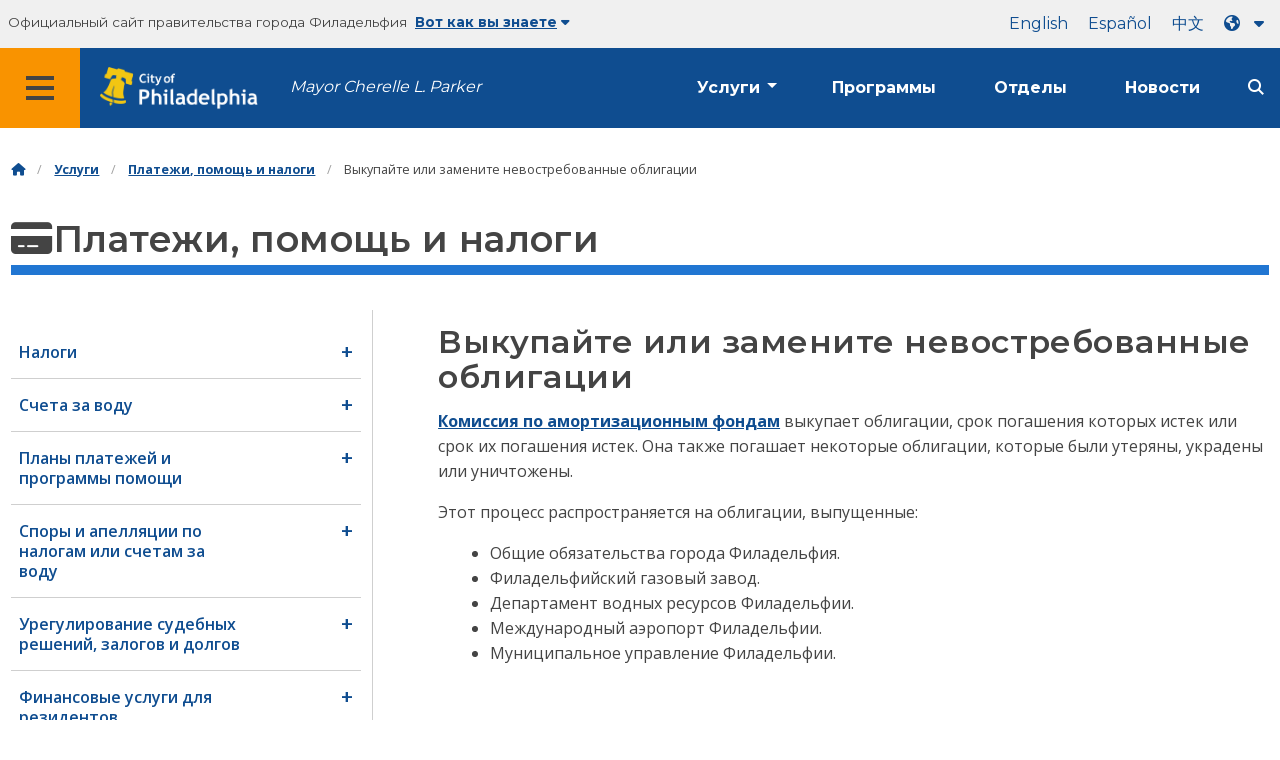

--- FILE ---
content_type: text/html
request_url: https://www.phila.gov/ru/services/payments-assistance-taxes/redeem-or-replace-unclaimed-bonds/
body_size: 19113
content:

<!DOCTYPE html>

<html class="no-js" lang="ru">
<head>
<meta charset="utf-8"/>
<!-- Google Tag Manager DataLayer -->
<script>
      window.dataLayer = window.dataLayer || [];
      dataLayer.push({
        "event": "page_loaded",
        "post_type": "service_page",
        "contentModifiedDepartment": "City Treasurer’s Office",
        "lastUpdated": "2023-01-19 15:49:40",
        "templateType": "custom_content",
                          "serviceCategory": "Payments, assistance &amp; taxes",
      
      });
    </script>
<!-- End Google Tag Manager DataLayer -->
<!-- Google Tag Manager -->
<script>(function(w,d,s,l,i){w[l]=w[l]||[];w[l].push({'gtm.start': new Date().getTime(),event:'gtm.js'});var f=d.getElementsByTagName(s)[0], j=d.createElement(s),dl=l!='dataLayer'?'&l='+l:'';j.async=true;j.src= 'https://www.googletagmanager.com/gtm.js?id='+i+dl;f.parentNode.insertBefore(j,f); })(window,document,'script','dataLayer','GTM-MC6CR2');</script>
<!-- End Google Tag Manager -->
<!-- Begin Microsoft Clarity -->
<script type="text/javascript">
    (function(c,l,a,r,i,t,y){
        c[a]=c[a]||function(){(c[a].q=c[a].q||[]).push(arguments)};
        t=l.createElement(r);t.async=1;t.src="https://www.clarity.ms/tag/"+i;
        y=l.getElementsByTagName(r)[0];y.parentNode.insertBefore(t,y);
    })(window, document, "clarity", "script", "4l8dhsl6kn");
  </script>
<!-- End Microsoft Clarity -->
<!-- Global site tag (gtag.js) - Google Analytics -->
<script async="" src="https://www.googletagmanager.com/gtag/js?id=G-NHET8T5XY8"></script>
<script>
    window.dataLayer = window.dataLayer || [];
    function gtag(){dataLayer.push(arguments);}
    gtag('js', new Date());

    gtag('config', 'G-NHET8T5XY8');
  </script>
<!-- End Global site tag (gtag.js) - Google Analytics -->
<meta content="ie=edge" http-equiv="x-ua-compatible"/>
<meta content="Как погасить или заменить невостребованные муниципальные облигации." name="description"/>
<meta content="width=device-width, initial-scale=1" name="viewport"/>
<meta content="#2176d2" name="theme-color"/>
<meta content="a0t35pecrjiy8ly0weq7bzyb419o42" name="facebook-domain-verification"/>
<!-- Swiftype -->
<meta class="swiftype" content="Redeem or replace unclaimed bonds | Services" data-type="string" name="title"/>
<meta class="swiftype" content="wordpress" data-type="string" name="tags">
<meta class="swiftype" content="10" data-type="integer" name="site-priority">
<meta class="swiftype" content="service_page" data-type="string" name="content_type"/>
<meta class="swiftype" content="8" data-type="integer" name="weighted_search"/>
<meta class="swiftype" content="2021-02-26T16:27:39-05:00" data-type="date" name="published_at">
<link href="//www.phila.gov/assets/images/favicon.ico" rel="shortcut icon" type="image/x-icon"/>
<title>Выкуп или замена невостребованных облигаций | Услуги | Город Филадельфия</title>
<meta content="max-image-preview:large" name="robots">
<link href="//www.phila.gov" rel="dns-prefetch">
<link href="//cdnjs.cloudflare.com" rel="dns-prefetch"/>
<link href="//www.phila.gov" rel="dns-prefetch"/>
<link href="//code.highcharts.com" rel="dns-prefetch"/>
<link href="//s.w.org" rel="dns-prefetch"/>
<meta content="summary_large_image" name="twitter:card"/>
<meta content="@PhiladelphiaGov" name="twitter:site"/>
<meta content="https://www.phila.gov/media/20160715133810/phila-gov.jpg" name="twitter:image">
<meta content="phila.gov" name="twitter:image:alt"/>
<meta content="How to redeem or replace unclaimed municipal bonds." name="twitter:description">
<meta content="Redeem or replace unclaimed bonds | Services" name="twitter:title">
<meta content="Redeem or replace unclaimed bonds | Services" property="og:title">
<meta content="How to redeem or replace unclaimed municipal bonds." property="og:description">
<meta content="website" property="og:type">
<meta content="https://www.phila.gov/services/payments-assistance-taxes/redeem-or-replace-unclaimed-bonds/" property="og:url">
<meta content="City of Philadelphia" property="og:site_name">
<meta content="https://www.phila.gov/media/20160715133810/phila-gov.jpg" property="og:image"/>
<link href="https://www.phila.gov/wp-content/themes/phila.gov-theme/css/styles.min.css" id="standards-css" media="all" rel="stylesheet" type="text/css"/>
<!--[if lt IE 9]>
<link rel='stylesheet' id='ie-only-css'  href='https://www.phila.gov/wp-content/themes/phila.gov-theme/css/lt-ie-9.css' type='text/css' media='all' />
<![endif]-->
<link href="https://www.phila.gov/embedded/mobile-menu/production/css/app.css?cachebreaker" id="mobile-menu-app-css-css" media="all" rel="stylesheet" type="text/css"/>
<link href="https://www.phila.gov/embedded/site-wide-alerts/production/css/app.css?cachebreaker" id="site-wide-alerts-app-css-css" media="all" rel="stylesheet" type="text/css"/>
<link href="https://www.phila.gov/wp-content/plugins/phl-aqi/includes/css/phl-aqi.css?ver=0.2" id="aqi-css-css" media="all" rel="stylesheet" type="text/css"/>
<!--[if lt IE 9]>
<script type='text/javascript' src='//cdnjs.cloudflare.com/ajax/libs/html5shiv/3.7.3/html5shiv.min.js?ver=3.7.3' id='html5shiv-js'></script>
<![endif]-->
<link href="https://www.phila.gov/ru/wp-json/" rel="https://api.w.org/"/><link href="https://www.phila.gov/ru/wp-json/wp/v2/services/179270" rel="alternate" type="application/json"/>
<link href="https://www.phila.gov/ru/services/payments-assistance-taxes/redeem-or-replace-unclaimed-bonds/" rel="canonical"/>
<link href="https://www.phila.gov/ru/wp-json/oembed/1.0/embed?url=https%3A%2F%2Fwww.phila.gov%2Fservices%2Fpayments-assistance-taxes%2Fredeem-or-replace-unclaimed-bonds%2F" rel="alternate" type="application/json+oembed"/>
<link href="https://www.phila.gov/ru/wp-json/oembed/1.0/embed?url=https%3A%2F%2Fwww.phila.gov%2Fservices%2Fpayments-assistance-taxes%2Fredeem-or-replace-unclaimed-bonds%2F&amp;format=xml" rel="alternate" type="text/xml+oembed"/>
<!--[if lte IE 9]>
  <p class="browsehappy alert">You are using an <strong>outdated</strong> browser. Please <a href="http://browsehappy.com/">upgrade your browser</a> to improve your experience. If you can't switch browsers, turn off  compatibility mode.</p>
  <![endif]-->
</meta></meta></meta></meta></meta></meta></meta></meta></link></meta></meta></meta></meta></head>
<body class="service_page-template-default single single-service_page postid-179270 group-blog" data-clarity-unmask="True" lang="ru">
<!-- Google Tag Manager (noscript) -->
<noscript><iframe height="0" src="https://www.googletagmanager.com/ns.html?id=GTM-MC6CR2" style="display:none;visibility:hidden" width="0"></iframe></noscript>
<!-- End Google Tag Manager (noscript) -->
<a aria-hidden="false" class="skip-to-content" href="#page">Перейти к основному содержанию</a>
<header class="global-nav no-js pbn-mu mbn-mu">
<h1 class="accessible">Город Филадельфия</h1>
<!-- Utility Navigation -->
<div class="utility-nav">
<div class="grid-container bg-ghost-gray">
<div class="top-bar bg-ghost-gray" id="responsive-menu">
<div class="top-bar-left valign-mu">
<ul class="menu">
<li class="gov-site show-for-medium">
Официальный сайт правительства города Филадельфия 
</li>
<li class="gov-site show-for-medium"><a class="trusted-site-toggle" href="#">Вот как вы знаете<i class="fas fa-solid fa-caret-down"></i></a></li>
<li class="gov-site show-for-small-only">
<a class="trusted-site-toggle" href="">Официальный сайт <i class="fas fa-info-circle">
</i></a></li>
</ul>
</div>
<!-- Translations Navigation -->
<div class="top-bar-right translations-nav">
<ul class="translations-bar menu">
<li class="show-for-medium"><a href="/services/payments-assistance-taxes/redeem-or-replace-unclaimed-bonds/" id="translate-english">английский</a></li>
<li class="show-for-medium"><a href="/es/services/payments-assistance-taxes/redeem-or-replace-unclaimed-bonds/" id="translate-spanish">испанский</a></li>
<li class="show-for-medium"><a href="/zh/services/payments-assistance-taxes/redeem-or-replace-unclaimed-bonds/" id="translate-chinese"></a></li>
<!-- Dropdown button -->
<button class="translations-button show-for-medium" data-toggle="lang-dropdown" id="desktop-lang-button" translate="no">
<i class="fa fa-earth-americas"></i>
<i class="translate-caret fas fa-solid fa-caret-down"></i>
</button>
<button class="translations-button show-for-small-only" data-toggle="lang-dropdown" id="mobile-lang-button">
<i class="fa fa-earth-americas">
</i><a class="show-for-small-only" href="#" tabindex="-1">Переведите 
 <i class="translate-caret fas fa-solid fa-caret-down">
</i></a></button>
</ul>
<!-- Dropdown menu -->
<div class="dropdown-pane" data-alignment="right" data-auto-focus="true" data-close-on-click="true" data-dropdown="" data-position="bottom" id="lang-dropdown">
<ul class="vertical dropdown menu" id="translations-menu">
<li class="show-for-small-only"><a href="/services/payments-assistance-taxes/redeem-or-replace-unclaimed-bonds/" id="translate-english-dropdown">английский</a></li>
<li class="show-for-small-only"><a href="/es/services/payments-assistance-taxes/redeem-or-replace-unclaimed-bonds/" id="translate-spanish-dropdown">испанский</a></li>
<li class="show-for-small-only"><a href="/zh/services/payments-assistance-taxes/redeem-or-replace-unclaimed-bonds/" id="translate-chinese-dropdown"></a></li>
<li><a href="/ar/services/payments-assistance-taxes/redeem-or-replace-unclaimed-bonds/" id="translate-arabic-dropdown"></a></li>
<li><a href="/ht/services/payments-assistance-taxes/redeem-or-replace-unclaimed-bonds/" id="translate-haitian-creole-dropdown">Айсиен</a></li>
<li><a href="/fr/services/payments-assistance-taxes/redeem-or-replace-unclaimed-bonds/" id="translate-french-dropdown">французский</a></li>
<li><a href="/sw/services/payments-assistance-taxes/redeem-or-replace-unclaimed-bonds/" id="translate-swahili-dropdown">суахили</a></li>
<li><a href="/pt/services/payments-assistance-taxes/redeem-or-replace-unclaimed-bonds/" id="translate-portuguese-dropdown">португальский</a></li>
<li><a href="/ru/services/payments-assistance-taxes/redeem-or-replace-unclaimed-bonds/" id="translate-russian-dropdown">Пикческий</a></li>
<li><a href="/vi/services/payments-assistance-taxes/redeem-or-replace-unclaimed-bonds/" id="translate-vietnamese-dropdown">Тин Витет</a></li>
<li id="google_translate_element"></li>
<li id="translations-support"><a href="https://www.phila.gov/ru/programs/language-access-philly/translation-feedback-and-support/ "><i class="fa fa-messages"></i>Обратная связь и поддержка</a></li>
</ul>
</div>
</div>
</div>
</div>
</div>
<!-- Trusted Site -->
<div class="row columns expanded" data-swiftype-index="false" id="trusted-site">
<div class="row pvm">
<div class="medium-12 columns">
<div class="medium-horizontal">
<div class="trust-icon">
<span class="icon circle-icon">
<i class="fas fa-lock">
</i></span><span class="icon-text">https://</span>
</div>
<div class="trust-details">Символ <strong>https://</strong>в адресной строке означает, что ваша информация зашифрована и недоступна другим лицам</div>
</div>
</div>
<div class="medium-12 columns dot-gov">
<div class="medium-horizontal">
<div class="trust-icon">
<span class="icon circle-icon">
<i class="fas fa-university">
</i></span><span class="icon-text">.gov</span>
</div>
<div class="trust-details">Только государственные учреждения США могут заканчивать доменное имя на домене .gov</div>
</div>
</div>
<a aria-label="Close Trusted Site Details" class="float-right" href="javascript:void(0)" id="trusted-site-close">
<i class="fas fa-times fa-2x">
</i></a>
</div>
</div>
<!-- sticky/desktop nav -->
<div class="row expanded" id="global-sticky-nav">
<div class="small-24 columns phn">
<div class="primary-menu" data-sticky-container="" data-swiftype-index="false">
<div class="grid-container phila-sticky phn" data-margin-top="0" data-sticky="" data-sticky-on="medium">
<div class="menu-wrapper grid-x align-middle align-justify">
<div class="small-20 medium-12 branding-container cell">
<button aria-label="Global navigation menu" class="menu-icon" type="button">
<i aria-hidden="true" class="fass fa-bars"></i>
</button>
<a aria-label="City of Philadelphia home" class="logo" href="https://www.phila.gov">
<img alt="City of Philadelphia logo" src="https://www.phila.gov/assets/images/city-of-philadelphia-logo-medium-white.png"/>
</a>
<a class="icymi show-for-medium" href="/departments/mayor/">Mayor Cherelle L. Parker</a>
</div>
<div class="small-2 medium-12 desktop-nav cell">
<div class="top-bar-right">
<nav aria-label="Main navigation menu" class="global-nav" data-swiftype-index="false">
<ul class="menu show-for-medium">
<li class="services-menu-link" data-toggle="services-mega-menu">
<a class="no-link" data-link="/services/" href="">Услуги</a>
</li>
<li class="programs-menu-link">
<a class="" href="https://www.phila.gov/programs/">Программы</a>
</li>
<li class="departments-menu-link">
<a class="" href="https://www.phila.gov/departments/">Отделы</a>
</li>
<li class="news-menu-link">
<a class="" href="https://www.phila.gov/the-latest/">Новости</a>
</li>
</ul>
<button aria-label="Site search" class="site-search" data-toggle="search-dropdown" id="site-search-button" type="button">
<i aria-hidden="true" class="fass fa-magnifying-glass"></i>
</button>
</nav>
</div>
</div>
</div>
</div> <!-- close row -->
</div><!-- close columns -->
</div>
</div>
<div class="reveal center phila-modal" data-deep-link="true" data-options="closeOnClick:false; closeOnEsc:false;" data-reveal="" id="translations-modal">
<i class="mts dark-ben-franklin fas fa-times" data-close="">
</i><h3 class="ptl"><i class="dark-ben-franklin fas fa-earth-americas prs"></i>Перевести</h3>
<div class="content">
<div>Похоже, на вашем устройстве установлен язык<span id="translations-modal-lang"></span>. Хотите перевести эту страницу?</div>
</div>
<div class="button-container pam">
<button aria-label="Close modal" class="translate-close button-text mrl" data-close="" type="button">Отменить 
</button> <button aria-label="Translate page" class="translate-button button-text" id="translate-page" type="button">перевод</button>
</div>
</div> <div id="phila-mobile-menu"></div>
<div id="phila-site-wide-alerts"></div>
</header>
<div id="page">
<div class="mtl mbm">
<div class="grid-container">
<div class="grid-x" data-swiftype-index="false">
<div class="cell">
<ul class="breadcrumbs"><li><a href="https://www.phila.gov"><i aria-hidden="true" class="fas fa-home"></i><span class="accessible">Домой</span></a></li><li><a href="/services/">Услуги</a></li><li><a href="https://www.phila.gov/ru/services/payments-assistance-taxes/" title="Платежи, помощь и налоги">Платежи, помощь и налоги</a></li> <li>Выкупайте или замените невостребованные облигации</li></ul> </div>
</div>
</div>
</div>
<div id="content">
<div class="content-area" id="primary">
<main class="site-main" id="main">
<div id="post-179270">
<div class="row">
<header class="small-24 columns">
<h1 class="contrast">
<i aria-hidden="true" class="fas fa-credit-card">
</i>Платежи, помощь и налоги</h1>
</header>
</div>
<div class="row bdr-bottom bdr-sidewalk mtm">
<div class="grid-x">
<div class="side-menu medium-7 columns bdr-right bdr-sidewalk hide-for-small-only pbxl">
<nav data-swiftype-index="false" id="side-nav">
<ul class="services-menu vertical menu" id="menu-payments-assistance-taxes">
<li class="page_item page-item-276089 page_item_has_children"><a href="https://www.phila.gov/ru/services/payments-assistance-taxes/taxes/" onclick="serviceMenuClick(this)"><span>Налоги</span></a>
<ul class="children">
<li class="page_item page-item-28206"><a href="https://www.phila.gov/ru/services/payments-assistance-taxes/taxes/get-a-tax-account/" onclick="serviceMenuClick(this)"><span>Получите налоговый счет</span></a></li>
<li class="page_item page-item-15357"><a href="https://www.phila.gov/ru/services/payments-assistance-taxes/taxes/get-tax-clearance/" onclick="serviceMenuClick(this)"><span>Получите налоговую очистку</span></a></li>
<li class="page_item page-item-279684 page_item_has_children"><a href="https://www.phila.gov/ru/services/payments-assistance-taxes/taxes/filing-and-paying-your-taxes/" onclick="serviceMenuClick(this)"><span>Подача налоговых деклараций и их уплата</span></a>
<ul class="children">
<li class="page_item page-item-13713"><a href="https://www.phila.gov/ru/services/payments-assistance-taxes/taxes/filing-and-paying-your-taxes/how-to-file-and-pay-city-taxes/" onclick="serviceMenuClick(this)"><span>Как подавать и платить городские налоги</span></a></li>
<li class="page_item page-item-137754"><a href="https://www.phila.gov/ru/services/payments-assistance-taxes/taxes/filing-and-paying-your-taxes/make-an-appointment-to-pay-city-taxes-or-a-water-bill-in-person/" onclick="serviceMenuClick(this)"><span>Запишитесь на прием, чтобы лично оплатить городские налоги или счет за воду</span></a></li>
<li class="page_item page-item-18790"><a href="https://www.phila.gov/ru/services/payments-assistance-taxes/taxes/filing-and-paying-your-taxes/use-modernized-e-filing-mef-for-city-taxes/" onclick="serviceMenuClick(this)"><span>Используйте модернизированную электронную систему подачи налоговых деклараций (MeF) для уплаты городских налогов</span></a></li>
<li class="page_item page-item-13715"><a href="https://www.phila.gov/ru/services/payments-assistance-taxes/taxes/filing-and-paying-your-taxes/interest-penalties-and-fees/" onclick="serviceMenuClick(this)"><span>Проценты, штрафы и комиссии</span></a></li>
</ul>
</li>
<li class="page_item page-item-276091 page_item_has_children"><a href="https://www.phila.gov/ru/services/payments-assistance-taxes/taxes/business-taxes/" onclick="serviceMenuClick(this)"><span>Налоги на прибыль</span></a>
<ul class="children">
<li class="page_item page-item-279409 page_item_has_children"><a href="https://www.phila.gov/ru/services/payments-assistance-taxes/taxes/business-taxes/business-taxes-by-type/" onclick="serviceMenuClick(this)"><span>Налоги на прибыль в разбивке по видам</span></a>
<ul class="children">
<li class="page_item page-item-11727"><a href="https://www.phila.gov/ru/services/payments-assistance-taxes/taxes/business-taxes/business-taxes-by-type/amusement-tax/" onclick="serviceMenuClick(this)"><span>Налог на развлечения</span></a></li>
<li class="page_item page-item-11729"><a href="https://www.phila.gov/ru/services/payments-assistance-taxes/taxes/business-taxes/business-taxes-by-type/business-income-receipts-tax-birt/" onclick="serviceMenuClick(this)"><span>Налог на доходы и поступления от бизнеса (BIRT)</span></a></li>
<li class="page_item page-item-232528"><a href="https://www.phila.gov/ru/services/payments-assistance-taxes/taxes/business-taxes/business-taxes-by-type/development-impact-tax/" onclick="serviceMenuClick(this)"><span>Налог на воздействие на развитие</span></a></li>
<li class="page_item page-item-11733"><a href="https://www.phila.gov/ru/services/payments-assistance-taxes/taxes/business-taxes/business-taxes-by-type/hotel-tax/" onclick="serviceMenuClick(this)"><span>Гостиничный налог</span></a></li>
<li class="page_item page-item-11735"><a href="https://www.phila.gov/ru/services/payments-assistance-taxes/taxes/business-taxes/business-taxes-by-type/liquor-tax/" onclick="serviceMenuClick(this)"><span>налог на спиртные напитки</span></a></li>
<li class="page_item page-item-11737"><a href="https://www.phila.gov/ru/services/payments-assistance-taxes/taxes/business-taxes/business-taxes-by-type/mechanical-amusement-tax/" onclick="serviceMenuClick(this)"><span>Налог на механические развлечения</span></a></li>
<li class="page_item page-item-11739"><a href="https://www.phila.gov/ru/services/payments-assistance-taxes/taxes/business-taxes/business-taxes-by-type/net-profits-tax/" onclick="serviceMenuClick(this)"><span>Налог на чистую прибыль</span></a></li>
<li class="page_item page-item-11741"><a href="https://www.phila.gov/ru/services/payments-assistance-taxes/taxes/business-taxes/business-taxes-by-type/outdoor-advertising-tax/" onclick="serviceMenuClick(this)"><span>Налог на наружную рекламу</span></a></li>
<li class="page_item page-item-11743"><a href="https://www.phila.gov/ru/services/payments-assistance-taxes/taxes/business-taxes/business-taxes-by-type/parking-tax/" onclick="serviceMenuClick(this)"><span>Налог на парковку</span></a></li>
<li class="page_item page-item-11745"><a href="https://www.phila.gov/ru/services/payments-assistance-taxes/taxes/business-taxes/business-taxes-by-type/sales-use-hotel-occupancy-tax/" onclick="serviceMenuClick(this)"><span>Налог с продаж, использования и проживания в отеле</span></a></li>
<li class="page_item page-item-11747 page_item_has_children"><a href="https://www.phila.gov/ru/services/payments-assistance-taxes/taxes/business-taxes/business-taxes-by-type/philadelphia-beverage-tax-pbt/" onclick="serviceMenuClick(this)"><span>Налог на напитки в Филадельфии (PBT)</span></a>
<ul class="children">
<li class="page_item page-item-90969"><a href="https://www.phila.gov/ru/services/payments-assistance-taxes/taxes/business-taxes/business-taxes-by-type/philadelphia-beverage-tax-pbt/understand-the-pbt-notification-confirmation-process/" onclick="serviceMenuClick(this)"><span>Изучите процесс подтверждения уведомлений PBT</span></a></li>
<li class="page_item page-item-91001"><a href="https://www.phila.gov/ru/services/payments-assistance-taxes/taxes/business-taxes/business-taxes-by-type/philadelphia-beverage-tax-pbt/special-pbt-filing-situations/" onclick="serviceMenuClick(this)"><span>Особые ситуации с подачей документов PBT</span></a></li>
<li class="page_item page-item-91847"><a href="https://www.phila.gov/ru/services/payments-assistance-taxes/taxes/business-taxes/business-taxes-by-type/philadelphia-beverage-tax-pbt/filing-caloric-and-non-caloric-beverages/" onclick="serviceMenuClick(this)"><span>Употребление калорийных и некалорийных напитков</span></a></li>
<li class="page_item page-item-101300"><a href="https://www.phila.gov/ru/services/payments-assistance-taxes/taxes/business-taxes/business-taxes-by-type/philadelphia-beverage-tax-pbt/what-is-subject-to-the-tax/" onclick="serviceMenuClick(this)"><span>Что облагается налогом</span></a></li>
</ul>
</li>
<li class="page_item page-item-11749"><a href="https://www.phila.gov/ru/services/payments-assistance-taxes/taxes/business-taxes/business-taxes-by-type/tobacco-and-tobacco-related-products-tax/" onclick="serviceMenuClick(this)"><span>Налог на табак и связанные с ним товары</span></a></li>
<li class="page_item page-item-11751"><a href="https://www.phila.gov/ru/services/payments-assistance-taxes/taxes/business-taxes/business-taxes-by-type/use-occupancy-tax/" onclick="serviceMenuClick(this)"><span>Налог на использование и проживание</span></a></li>
<li class="page_item page-item-11753"><a href="https://www.phila.gov/ru/services/payments-assistance-taxes/taxes/business-taxes/business-taxes-by-type/valet-parking-tax/" onclick="serviceMenuClick(this)"><span>Налог на парковку</span></a></li>
<li class="page_item page-item-11755"><a href="https://www.phila.gov/ru/services/payments-assistance-taxes/taxes/business-taxes/business-taxes-by-type/vehicle-rental-tax/" onclick="serviceMenuClick(this)"><span>Налог на аренду транспортных средств</span></a></li>
<li class="page_item page-item-11757"><a href="https://www.phila.gov/ru/services/payments-assistance-taxes/taxes/business-taxes/business-taxes-by-type/wage-tax-employers/" onclick="serviceMenuClick(this)"><span>Налог на заработную плату (работодатели)</span></a></li>
</ul>
</li>
<li class="page_item page-item-30228"><a href="https://www.phila.gov/ru/services/payments-assistance-taxes/taxes/business-taxes/set-up-a-payment-agreement-for-your-taxes/" onclick="serviceMenuClick(this)"><span>Заключите соглашение об уплате налога на прибыль или подоходного налога</span></a></li>
<li class="page_item page-item-12201"><a href="https://www.phila.gov/ru/services/payments-assistance-taxes/taxes/business-taxes/apply-for-the-voluntary-disclosure-program-for-overdue-taxes/" onclick="serviceMenuClick(this)"><span>Подайте заявку на участие в Программе добровольного раскрытия информации о просроченных налогах</span></a></li>
<li class="page_item page-item-164195"><a href="https://www.phila.gov/ru/services/payments-assistance-taxes/taxes/business-taxes/submit-an-offer-in-compromise-to-resolve-your-delinquent-business-taxes/" onclick="serviceMenuClick(this)"><span>Представьте компромиссное предложение по урегулированию проблемы просроченных налогов на прибыль</span></a></li>
</ul>
</li>
<li class="page_item page-item-279718 page_item_has_children"><a href="https://www.phila.gov/ru/services/payments-assistance-taxes/taxes/income-taxes/" onclick="serviceMenuClick(this)"><span>Подоходные налоги</span></a>
<ul class="children">
<li class="page_item page-item-12652"><a href="https://www.phila.gov/ru/services/payments-assistance-taxes/taxes/income-taxes/earnings-tax-employees/" onclick="serviceMenuClick(this)"><span>Налог на прибыль (сотрудники)</span></a></li>
<li class="page_item page-item-12655 page_item_has_children"><a href="https://www.phila.gov/ru/services/payments-assistance-taxes/taxes/income-taxes/school-income-tax/" onclick="serviceMenuClick(this)"><span>Школьный подоходный налог</span></a>
<ul class="children">
<li class="page_item page-item-20047"><a href="https://www.phila.gov/ru/services/payments-assistance-taxes/taxes/income-taxes/school-income-tax/school-income-tax-regulations/" onclick="serviceMenuClick(this)"><span>Правила подоходного налога со школ</span></a></li>
</ul>
</li>
<li class="page_item page-item-281558"><a href="https://www.phila.gov/ru/services/payments-assistance-taxes/taxes/income-taxes/request-a-wage-tax-refund/" onclick="serviceMenuClick(this)"><span>Запросите возврат налога на заработную плату</span></a></li>
<li class="page_item page-item-281562"><a href="https://www.phila.gov/ru/services/payments-assistance-taxes/taxes/income-taxes/earned-income-tax-credit-eitc-resources/" onclick="serviceMenuClick(this)"><span>Ресурсы по налоговому кредиту на заработанный доход (EITC)</span></a></li>
</ul>
</li>
<li class="page_item page-item-280158 page_item_has_children"><a href="https://www.phila.gov/ru/services/payments-assistance-taxes/taxes/property-and-real-estate-taxes/" onclick="serviceMenuClick(this)"><span>Налоги на имущество и недвижимость</span></a>
<ul class="children">
<li class="page_item page-item-13685"><a href="https://www.phila.gov/ru/services/payments-assistance-taxes/taxes/property-and-real-estate-taxes/real-estate-tax/" onclick="serviceMenuClick(this)"><span>Налог на недвижимость</span></a></li>
<li class="page_item page-item-13705"><a href="https://www.phila.gov/ru/services/payments-assistance-taxes/taxes/property-and-real-estate-taxes/realty-transfer-tax/" onclick="serviceMenuClick(this)"><span>Налог на передачу недвижимости</span></a></li>
<li class="page_item page-item-29960"><a href="https://www.phila.gov/ru/services/payments-assistance-taxes/taxes/property-and-real-estate-taxes/get-real-estate-tax-relief/" onclick="serviceMenuClick(this)"><span>Получите льготу по налогу на недвижимость</span></a></li>
<li class="page_item page-item-280690"><a href="https://www.phila.gov/ru/services/payments-assistance-taxes/taxes/property-and-real-estate-taxes/look-up-your-property-tax-balance/" onclick="serviceMenuClick(this)"><span>Проверьте баланс по налогу на недвижимость</span></a></li>
<li class="page_item page-item-280691"><a href="https://www.phila.gov/ru/services/payments-assistance-taxes/taxes/property-and-real-estate-taxes/get-a-property-tax-abatement/" onclick="serviceMenuClick(this)"><span>Получите скидку на налог на недвижимость</span></a></li>
<li class="page_item page-item-280692"><a href="https://www.phila.gov/ru/services/payments-assistance-taxes/taxes/property-and-real-estate-taxes/appeal-a-property-assessment/" onclick="serviceMenuClick(this)"><span>Обжалование оценки имущества</span></a></li>
<li class="page_item page-item-280693"><a href="https://www.phila.gov/ru/services/payments-assistance-taxes/taxes/property-and-real-estate-taxes/report-a-change-to-lot-lines-for-your-property-taxes/" onclick="serviceMenuClick(this)"><span>Сообщите об изменении границ земельного участка при уплате налогов на недвижимость</span></a></li>
</ul>
</li>
<li class="page_item page-item-280454 page_item_has_children"><a href="https://www.phila.gov/ru/services/payments-assistance-taxes/taxes/tax-credits/" onclick="serviceMenuClick(this)"><span>Налоговые кредиты</span></a>
<ul class="children">
<li class="page_item page-item-280456 page_item_has_children"><a href="https://www.phila.gov/ru/services/payments-assistance-taxes/taxes/tax-credits/business-tax-credits/" onclick="serviceMenuClick(this)"><span>Налоговые льготы для бизнеса</span></a>
<ul class="children">
<li class="page_item page-item-12633"><a href="https://www.phila.gov/ru/services/payments-assistance-taxes/taxes/tax-credits/business-tax-credits/community-development-corporation-cdc-tax-credit/" onclick="serviceMenuClick(this)"><span>Налоговый кредит Корпорации общественного развития (CDC)</span></a></li>
<li class="page_item page-item-14850"><a href="https://www.phila.gov/ru/services/payments-assistance-taxes/taxes/tax-credits/business-tax-credits/distressed-business-tax-credit/" onclick="serviceMenuClick(this)"><span>Налоговый кредит для проблемных предприятий</span></a></li>
<li class="page_item page-item-15392"><a href="https://www.phila.gov/ru/services/payments-assistance-taxes/taxes/tax-credits/business-tax-credits/earned-income-tax-credit-eitc-resources/" onclick="serviceMenuClick(this)"><span>Ресурсы по налоговому кредиту на заработанный доход (EITC)</span></a></li>
<li class="page_item page-item-12635"><a href="https://www.phila.gov/ru/services/payments-assistance-taxes/taxes/tax-credits/business-tax-credits/green-roof-tax-credit/" onclick="serviceMenuClick(this)"><span>Налоговый кредит с зеленой крышей</span></a></li>
<li class="page_item page-item-25220"><a href="https://www.phila.gov/ru/services/payments-assistance-taxes/taxes/tax-credits/business-tax-credits/healthy-beverages-tax-credit/" onclick="serviceMenuClick(this)"><span>Налоговый кредит на полезные напитки</span></a></li>
<li class="page_item page-item-12637"><a href="https://www.phila.gov/ru/services/payments-assistance-taxes/taxes/tax-credits/business-tax-credits/job-creation-tax-credit/" onclick="serviceMenuClick(this)"><span>Налоговый кредит на создание рабочих мест</span></a></li>
<li class="page_item page-item-15803"><a href="https://www.phila.gov/ru/services/payments-assistance-taxes/taxes/tax-credits/business-tax-credits/jump-start-philly/" onclick="serviceMenuClick(this)"><span>Начните с Филадельфии</span></a></li>
<li class="page_item page-item-12639"><a href="https://www.phila.gov/ru/services/payments-assistance-taxes/taxes/tax-credits/business-tax-credits/keystone-opportunity-zone-tax-credit/" onclick="serviceMenuClick(this)"><span>Налоговый кредит в зоне возможностей Keystone</span></a></li>
<li class="page_item page-item-12641"><a href="https://www.phila.gov/ru/services/payments-assistance-taxes/taxes/tax-credits/business-tax-credits/life-partner-and-transgender-care-health-benefits-tax-credits/" onclick="serviceMenuClick(this)"><span>Медицинские пособия по уходу за партнерами по жизни и трансгендерам, налоговые льготы</span></a></li>
<li class="page_item page-item-12643"><a href="https://www.phila.gov/ru/services/payments-assistance-taxes/taxes/tax-credits/business-tax-credits/philadelphia-re-entry-program-prep-tax-credit/" onclick="serviceMenuClick(this)"><span>Налоговый кредит по программе повторного въезда в Филадельфию (PREP)</span></a></li>
<li class="page_item page-item-12645"><a href="https://www.phila.gov/ru/services/payments-assistance-taxes/taxes/tax-credits/business-tax-credits/sustainable-business-tax-credit/" onclick="serviceMenuClick(this)"><span>Устойчивый налоговый кредит для бизнеса</span></a></li>
<li class="page_item page-item-30812"><a href="https://www.phila.gov/ru/services/payments-assistance-taxes/taxes/tax-credits/business-tax-credits/sustainable-jump-start-tax-credit/" onclick="serviceMenuClick(this)"><span>Налоговый кредит «Устойчивый старт»</span></a></li>
<li class="page_item page-item-12647"><a href="https://www.phila.gov/ru/services/payments-assistance-taxes/taxes/tax-credits/business-tax-credits/veterans-employment-tax-credit/" onclick="serviceMenuClick(this)"><span>Налоговый кредит для ветеранов</span></a></li>
</ul>
</li>
<li class="page_item page-item-280458 page_item_has_children"><a href="https://www.phila.gov/ru/services/payments-assistance-taxes/taxes/tax-credits/resident-tax-credits/" onclick="serviceMenuClick(this)"><span>Налоговые льготы резидентам</span></a>
<ul class="children">
<li class="page_item page-item-14806"><a href="https://www.phila.gov/ru/services/payments-assistance-taxes/taxes/tax-credits/resident-tax-credits/active-duty-tax-credit/" onclick="serviceMenuClick(this)"><span>Налоговый кредит по действующим пошлинам</span></a></li>
<li class="page_item page-item-280503"><a href="https://www.phila.gov/ru/services/payments-assistance-taxes/taxes/tax-credits/resident-tax-credits/earned-income-tax-credit-eitc-resources/" onclick="serviceMenuClick(this)"><span>Ресурсы по налоговому кредиту на заработанный доход (EITC)</span></a></li>
<li class="page_item page-item-285250"><a href="https://www.phila.gov/ru/services/payments-assistance-taxes/taxes/tax-credits/resident-tax-credits/child-tax-credit-ctc-resources/" onclick="serviceMenuClick(this)"><span>Ресурсы по налоговым льготам на детей (CTC)</span></a></li>
</ul>
</li>
</ul>
</li>
<li class="page_item page-item-280187 page_item_has_children"><a href="https://www.phila.gov/ru/services/payments-assistance-taxes/taxes/refunds/" onclick="serviceMenuClick(this)"><span>Возвраты средств</span></a>
<ul class="children">
<li class="page_item page-item-15217"><a href="https://www.phila.gov/ru/services/payments-assistance-taxes/taxes/refunds/request-a-refund-for-city-taxes-or-water-bills/" onclick="serviceMenuClick(this)"><span>Запросите возмещение городских налогов или счетов за воду</span></a></li>
<li class="page_item page-item-15209"><a href="https://www.phila.gov/ru/services/payments-assistance-taxes/taxes/refunds/request-a-wage-tax-refund/" onclick="serviceMenuClick(this)"><span>Запросите возврат налога на заработную плату</span></a></li>
<li class="page_item page-item-15215"><a href="https://www.phila.gov/ru/services/payments-assistance-taxes/taxes/refunds/request-a-real-estate-tax-refund/" onclick="serviceMenuClick(this)"><span>Запросите возврат налога на недвижимость</span></a></li>
<li class="page_item page-item-15226"><a href="https://www.phila.gov/ru/services/payments-assistance-taxes/taxes/refunds/request-a-refund-for-taxes-paid-to-local-jurisdictions/" onclick="serviceMenuClick(this)"><span>Запросите возврат налогов, уплаченных местным юрисдикциям</span></a></li>
</ul>
</li>
<li class="page_item page-item-15246"><a href="https://www.phila.gov/ru/services/payments-assistance-taxes/taxes/request-a-technical-private-letter-ruling-for-unusual-tax-circumstances/" onclick="serviceMenuClick(this)"><span>Запросите техническое/частное письмо, принятое в связи с необычными налоговыми обстоятельствами</span></a></li>
<li class="page_item page-item-13847"><a href="https://www.phila.gov/ru/services/payments-assistance-taxes/taxes/tax-forms-instructions/" onclick="serviceMenuClick(this)"><span>Налоговые формы и инструкции</span></a></li>
</ul>
</li>
<li class="page_item page-item-280510 page_item_has_children"><a href="https://www.phila.gov/ru/services/payments-assistance-taxes/water-bills/" onclick="serviceMenuClick(this)"><span>Счета за воду</span></a>
<ul class="children">
<li class="page_item page-item-12899"><a href="https://www.phila.gov/ru/services/payments-assistance-taxes/water-bills/pay-a-water-bill/" onclick="serviceMenuClick(this)"><span>Оплатите счет за воду</span></a></li>
<li class="page_item page-item-280515"><a href="https://www.phila.gov/ru/services/payments-assistance-taxes/water-bills/make-an-appointment-for-city-taxes-or-a-water-bill-in-person/" onclick="serviceMenuClick(this)"><span>Запишитесь лично на прием для оплаты городских налогов или оплаты счетов за воду</span></a></li>
<li class="page_item page-item-280518 page_item_has_children"><a href="https://www.phila.gov/ru/services/payments-assistance-taxes/water-bills/water-bill-affordability-assistance-programs-payment-plans/" onclick="serviceMenuClick(this)"><span>Доступность счетов за воду, программы помощи и планы оплаты</span></a>
<ul class="children">
<li class="page_item page-item-12210"><a href="https://www.phila.gov/ru/services/payments-assistance-taxes/water-bills/water-bill-affordability-assistance-programs-payment-plans/set-up-water-bill-payment-plan/" onclick="serviceMenuClick(this)"><span>Настройте план оплаты счетов за воду</span></a></li>
<li class="page_item page-item-12662"><a href="https://www.phila.gov/ru/services/payments-assistance-taxes/water-bills/water-bill-affordability-assistance-programs-payment-plans/apply-for-the-senior-citizen-water-bill-discount/" onclick="serviceMenuClick(this)"><span>Подайте заявку на скидку на оплату счетов за воду для пожилых людей</span></a></li>
<li class="page_item page-item-280529"><a href="https://www.phila.gov/ru/services/payments-assistance-taxes/water-bills/water-bill-affordability-assistance-programs-payment-plans/apply-for-water-bill-customer-assistance/" onclick="serviceMenuClick(this)"><span>Подайте заявку на помощь клиентам по выставлению счетов за воду</span></a></li>
</ul>
</li>
<li class="page_item page-item-280531"><a href="https://www.phila.gov/ru/services/payments-assistance-taxes/water-bills/dispute-a-water-bill/" onclick="serviceMenuClick(this)"><span>Оспаривайте счет за воду</span></a></li>
<li class="page_item page-item-280536"><a href="https://www.phila.gov/ru/services/payments-assistance-taxes/water-bills/request-a-refund-for-city-taxes-or-water-bills/" onclick="serviceMenuClick(this)"><span>Запросите возмещение городских налогов или счетов за воду</span></a></li>
<li class="page_item page-item-36651"><a href="https://www.phila.gov/ru/services/payments-assistance-taxes/water-bills/appeal-a-water-bill-or-water-service-decision/" onclick="serviceMenuClick(this)"><span>Обжалуйте счет за воду или решение о водоснабжении</span></a></li>
<li class="page_item page-item-43757"><a href="https://www.phila.gov/ru/services/payments-assistance-taxes/water-bills/resolve-water-liens-and-judgments/" onclick="serviceMenuClick(this)"><span>Урегулирование залогов и судебных решений по водоснабжению</span></a></li>
<li class="page_item page-item-280534"><a href="https://www.phila.gov/ru/services/payments-assistance-taxes/water-bills/search-for-water-liens/" onclick="serviceMenuClick(this)"><span>Ищите водопроводные линии</span></a></li>
</ul>
</li>
<li class="page_item page-item-280550 page_item_has_children"><a href="https://www.phila.gov/ru/services/payments-assistance-taxes/payment-plans-and-assistance-programs/" onclick="serviceMenuClick(this)"><span>Планы платежей и программы помощи</span></a>
<ul class="children">
<li class="page_item page-item-280552 page_item_has_children"><a href="https://www.phila.gov/ru/services/payments-assistance-taxes/payment-plans-and-assistance-programs/income-based-programs-for-residents/" onclick="serviceMenuClick(this)"><span>Программы, основанные на доходах, для резидентов</span></a>
<ul class="children">
<li class="page_item page-item-12193"><a href="https://www.phila.gov/ru/services/payments-assistance-taxes/payment-plans-and-assistance-programs/income-based-programs-for-residents/set-up-an-owner-occupied-real-estate-tax-payment-agreement-oopa/" onclick="serviceMenuClick(this)"><span>Заключите соглашение об уплате налога на недвижимость, занимаемую владельцем (OOPA)</span></a></li>
<li class="page_item page-item-12195"><a href="https://www.phila.gov/ru/services/payments-assistance-taxes/payment-plans-and-assistance-programs/income-based-programs-for-residents/set-up-real-estate-tax-installment-plan/" onclick="serviceMenuClick(this)"><span>Создайте рассрочку по налогу на недвижимость</span></a></li>
<li class="page_item page-item-12212"><a href="https://www.phila.gov/ru/services/payments-assistance-taxes/payment-plans-and-assistance-programs/income-based-programs-for-residents/apply-for-the-longtime-owner-occupants-program-loop/" onclick="serviceMenuClick(this)"><span>Подайте заявку на участие в программе «Жильцы с длительным сроком эксплуатации» (LOOP)</span></a></li>
<li class="page_item page-item-12214"><a href="https://www.phila.gov/ru/services/payments-assistance-taxes/payment-plans-and-assistance-programs/income-based-programs-for-residents/enroll-in-the-real-estate-tax-deferral-program/" onclick="serviceMenuClick(this)"><span>Зарегистрируйтесь в программе отсрочки налога на недвижимость</span></a></li>
<li class="page_item page-item-12657"><a href="https://www.phila.gov/ru/services/payments-assistance-taxes/payment-plans-and-assistance-programs/income-based-programs-for-residents/apply-for-the-low-income-senior-citizen-real-estate-tax-freeze/" onclick="serviceMenuClick(this)"><span>Подайте заявку на замораживание налога на недвижимость для пожилых людей с низкими доходами</span></a></li>
<li class="page_item page-item-280579"><a href="https://www.phila.gov/ru/services/payments-assistance-taxes/payment-plans-and-assistance-programs/income-based-programs-for-residents/set-up-water-bill-payment-plan/" onclick="serviceMenuClick(this)"><span>Составьте план оплаты счетов за воду</span></a></li>
<li class="page_item page-item-280580"><a href="https://www.phila.gov/ru/services/payments-assistance-taxes/payment-plans-and-assistance-programs/income-based-programs-for-residents/apply-for-water-bill-customer-assistance/" onclick="serviceMenuClick(this)"><span>Подайте заявку на помощь клиентам по счетам за воду</span></a></li>
</ul>
</li>
<li class="page_item page-item-280584 page_item_has_children"><a href="https://www.phila.gov/ru/services/payments-assistance-taxes/payment-plans-and-assistance-programs/senior-citizen-programs/" onclick="serviceMenuClick(this)"><span>Программы для пожилых людей</span></a>
<ul class="children">
<li class="page_item page-item-280586"><a href="https://www.phila.gov/ru/services/payments-assistance-taxes/payment-plans-and-assistance-programs/senior-citizen-programs/set-up-real-estate-tax-installment-plan/" onclick="serviceMenuClick(this)"><span>Создайте рассрочку по налогу на недвижимость</span></a></li>
<li class="page_item page-item-280587"><a href="https://www.phila.gov/ru/services/payments-assistance-taxes/payment-plans-and-assistance-programs/senior-citizen-programs/apply-for-the-low-income-senior-citizen-real-estate-tax-freeze/" onclick="serviceMenuClick(this)"><span>Подайте заявку на замораживание налога на недвижимость для пожилых людей с низкими доходами</span></a></li>
<li class="page_item page-item-280588"><a href="https://www.phila.gov/ru/services/payments-assistance-taxes/payment-plans-and-assistance-programs/senior-citizen-programs/apply-for-the-senior-citizen-water-bill-discount/" onclick="serviceMenuClick(this)"><span>Подайте заявку на скидку на оплату счетов за воду для пожилых людей</span></a></li>
<li class="page_item page-item-280589"><a href="https://www.phila.gov/ru/services/payments-assistance-taxes/payment-plans-and-assistance-programs/senior-citizen-programs/apply-for-water-bill-customer-assistance/" onclick="serviceMenuClick(this)"><span>Подайте заявку на помощь клиентам по выставлению счетов за воду</span></a></li>
</ul>
</li>
<li class="page_item page-item-280594 page_item_has_children"><a href="https://www.phila.gov/ru/services/payments-assistance-taxes/payment-plans-and-assistance-programs/programs-for-businesses/" onclick="serviceMenuClick(this)"><span>Программы для бизнеса</span></a>
<ul class="children">
<li class="page_item page-item-280596"><a href="https://www.phila.gov/ru/services/payments-assistance-taxes/payment-plans-and-assistance-programs/programs-for-businesses/set-up-a-payment-agreement-for-your-business-or-income-taxes/" onclick="serviceMenuClick(this)"><span>Заключите соглашение об уплате налога на прибыль или подоходного налога</span></a></li>
<li class="page_item page-item-280597"><a href="https://www.phila.gov/ru/services/payments-assistance-taxes/payment-plans-and-assistance-programs/programs-for-businesses/submit-an-offer-in-compromise-to-resolve-your-delinquent-business-taxes/" onclick="serviceMenuClick(this)"><span>Представьте компромиссное предложение по урегулированию проблемы просроченных налогов на прибыль</span></a></li>
<li class="page_item page-item-280598"><a href="https://www.phila.gov/ru/services/payments-assistance-taxes/payment-plans-and-assistance-programs/programs-for-businesses/apply-for-the-voluntary-disclosure-program-for-overdue-taxes/" onclick="serviceMenuClick(this)"><span>Подайте заявку на участие в Программе добровольного раскрытия информации о просроченных налогах</span></a></li>
</ul>
</li>
<li class="page_item page-item-280602 page_item_has_children"><a href="https://www.phila.gov/ru/services/payments-assistance-taxes/payment-plans-and-assistance-programs/other-payment-plans-and-programs/" onclick="serviceMenuClick(this)"><span>Другие планы и программы платежей</span></a>
<ul class="children">
<li class="page_item page-item-12191"><a href="https://www.phila.gov/ru/services/payments-assistance-taxes/payment-plans-and-assistance-programs/other-payment-plans-and-programs/set-up-a-real-estate-tax-payment-plan-for-property-you-dont-live-in/" onclick="serviceMenuClick(this)"><span>Настройте план уплаты налога на недвижимость за недвижимость, в котором вы не проживаете</span></a></li>
<li class="page_item page-item-13673"><a href="https://www.phila.gov/ru/services/payments-assistance-taxes/payment-plans-and-assistance-programs/other-payment-plans-and-programs/pay-delinquent-tax-balances/" onclick="serviceMenuClick(this)"><span>Уплатите непогашенные налоговые остатки</span></a></li>
<li class="page_item page-item-280607"><a href="https://www.phila.gov/ru/services/payments-assistance-taxes/payment-plans-and-assistance-programs/other-payment-plans-and-programs/get-the-homestead-exemption/" onclick="serviceMenuClick(this)"><span>Получите освобождение от уплаты налогов на усадьбу</span></a></li>
<li class="page_item page-item-280609"><a href="https://www.phila.gov/ru/services/payments-assistance-taxes/payment-plans-and-assistance-programs/other-payment-plans-and-programs/set-up-a-payment-agreement-for-your-business-or-income-taxes/" onclick="serviceMenuClick(this)"><span>Заключите соглашение об уплате налогов на ваш бизнес или подоходного налога</span></a></li>
<li class="page_item page-item-280610"><a href="https://www.phila.gov/ru/services/payments-assistance-taxes/payment-plans-and-assistance-programs/other-payment-plans-and-programs/apply-for-the-voluntary-disclosure-program-for-overdue-taxes/" onclick="serviceMenuClick(this)"><span>Подайте заявку на участие в Программе добровольного раскрытия информации о просроченных налогах</span></a></li>
<li class="page_item page-item-280611"><a href="https://www.phila.gov/ru/services/payments-assistance-taxes/payment-plans-and-assistance-programs/other-payment-plans-and-programs/apply-for-water-bill-customer-assistance/" onclick="serviceMenuClick(this)"><span>Подайте заявку на помощь клиентам по выставлению счетов за воду</span></a></li>
</ul>
</li>
</ul>
</li>
<li class="page_item page-item-280620 page_item_has_children"><a href="https://www.phila.gov/ru/services/payments-assistance-taxes/disputes-and-appeals-for-taxes-or-water-bills/" onclick="serviceMenuClick(this)"><span>Споры и апелляции по налогам или счетам за воду</span></a>
<ul class="children">
<li class="page_item page-item-36679"><a href="https://www.phila.gov/ru/services/payments-assistance-taxes/disputes-and-appeals-for-taxes-or-water-bills/petition-for-a-tax-appeal/" onclick="serviceMenuClick(this)"><span>Петиция о подаче налоговой апелляции</span></a></li>
<li class="page_item page-item-280622"><a href="https://www.phila.gov/ru/services/payments-assistance-taxes/disputes-and-appeals-for-taxes-or-water-bills/dispute-a-water-bill/" onclick="serviceMenuClick(this)"><span>Оспаривайте счет за воду</span></a></li>
<li class="page_item page-item-280623"><a href="https://www.phila.gov/ru/services/payments-assistance-taxes/disputes-and-appeals-for-taxes-or-water-bills/appeal-a-water-bill-or-water-service-decision/" onclick="serviceMenuClick(this)"><span>Обжалуйте счет за воду или решение службы водоснабжения</span></a></li>
</ul>
</li>
<li class="page_item page-item-280629 page_item_has_children"><a href="https://www.phila.gov/ru/services/payments-assistance-taxes/resolve-judgments-liens-and-debts/" onclick="serviceMenuClick(this)"><span>Урегулирование судебных решений, залогов и долгов</span></a>
<ul class="children">
<li class="page_item page-item-13677"><a href="https://www.phila.gov/ru/services/payments-assistance-taxes/resolve-judgments-liens-and-debts/prevent-sequestration-of-your-property-due-to-unpaid-debts/" onclick="serviceMenuClick(this)"><span>Предотвратите конфискацию вашего имущества из-за невыплаченных долгов</span></a></li>
<li class="page_item page-item-13680"><a href="https://www.phila.gov/ru/services/payments-assistance-taxes/resolve-judgments-liens-and-debts/contact-a-collection-agency-to-resolve-a-debt/" onclick="serviceMenuClick(this)"><span>Обратитесь в агентство по сбору платежей для урегулирования долга</span></a></li>
<li class="page_item page-item-47276"><a href="https://www.phila.gov/ru/services/payments-assistance-taxes/resolve-judgments-liens-and-debts/resolve-tax-liens-and-judgments/" onclick="serviceMenuClick(this)"><span>Урегулирование налоговых залогов и судебных решений</span></a></li>
<li class="page_item page-item-57839"><a href="https://www.phila.gov/ru/services/payments-assistance-taxes/resolve-judgments-liens-and-debts/resolve-bills-or-liens-for-work-done-by-the-city-on-a-property/" onclick="serviceMenuClick(this)"><span>Рассмотрение счетов или залогов за работу, выполненную городскими властями на объекте недвижимости</span></a></li>
<li class="page_item page-item-133551"><a href="https://www.phila.gov/ru/services/payments-assistance-taxes/resolve-judgments-liens-and-debts/use-code-enforcement-numbers-to-request-a-payoff/" onclick="serviceMenuClick(this)"><span>Используйте номера правоохранительных органов, чтобы запросить выплату</span></a></li>
<li class="page_item page-item-280634"><a href="https://www.phila.gov/ru/services/payments-assistance-taxes/resolve-judgments-liens-and-debts/pay-outstanding-tax-balances/" onclick="serviceMenuClick(this)"><span>Уплатите непогашенные налоговые остатки</span></a></li>
<li class="page_item page-item-280635"><a href="https://www.phila.gov/ru/services/payments-assistance-taxes/resolve-judgments-liens-and-debts/resolve-water-liens-and-judgments/" onclick="serviceMenuClick(this)"><span>Урегулирование залогов и судебных решений по водоснабжению</span></a></li>
<li class="page_item page-item-280658"><a href="https://www.phila.gov/ru/services/payments-assistance-taxes/resolve-judgments-liens-and-debts/interest-penalties-and-fees/" onclick="serviceMenuClick(this)"><span>Проценты, штрафы и комиссии</span></a></li>
</ul>
</li>
<li class="page_item page-item-280660 page_item_has_children"><a href="https://www.phila.gov/ru/services/payments-assistance-taxes/financial-services-for-residents/" onclick="serviceMenuClick(this)"><span>Финансовые услуги для резидентов</span></a>
<ul class="children">
<li class="page_item page-item-153108"><a href="https://www.phila.gov/ru/services/payments-assistance-taxes/financial-services-for-residents/get-free-help-applying-for-public-benefits/" onclick="serviceMenuClick(this)"><span>Получите бесплатную помощь при подаче заявления на получение государственных пособий</span></a></li>
<li class="page_item page-item-148694"><a href="https://www.phila.gov/ru/services/payments-assistance-taxes/financial-services-for-residents/get-free-financial-counseling/" onclick="serviceMenuClick(this)"><span>Получите бесплатное финансовое консультирование</span></a></li>
<li class="page_item page-item-95507"><a href="https://www.phila.gov/ru/services/payments-assistance-taxes/financial-services-for-residents/open-a-safe-and-affordable-bank-account/" onclick="serviceMenuClick(this)"><span>Откройте безопасный и доступный банковский счет</span></a></li>
</ul>
</li>
<li class="page_item page-item-280661 page_item_has_children"><a href="https://www.phila.gov/ru/services/payments-assistance-taxes/payments-from-the-city/" onclick="serviceMenuClick(this)"><span>Платежи из города</span></a>
<ul class="children">
<li class="page_item page-item-19487"><a href="https://www.phila.gov/ru/services/payments-assistance-taxes/payments-from-the-city/track-vendor-payment/" onclick="serviceMenuClick(this)"><span>Отслеживайте платежи поставщикам</span></a></li>
<li class="page_item page-item-144281"><a href="https://www.phila.gov/ru/services/payments-assistance-taxes/payments-from-the-city/enroll-in-direct-deposit-as-a-vendor-or-a-foster-parent/" onclick="serviceMenuClick(this)"><span>Зарегистрируйтесь как продавец или приемный родитель</span></a></li>
<li class="page_item page-item-280685"><a href="https://www.phila.gov/ru/services/payments-assistance-taxes/payments-from-the-city/inquire-about-a-city-issued-check/" onclick="serviceMenuClick(this)"><span>Узнайте о чеке, выданном городом</span></a></li>
</ul>
</li>
<li class="page_item page-item-52316"><a href="https://www.phila.gov/ru/services/payments-assistance-taxes/pay-refuse-collection-fee/" onclick="serviceMenuClick(this)"><span>Оплатите сбор за вывоз коммерческого мусора/мусора</span></a></li>
<li class="page_item page-item-179270 current_page_item"><a aria-current="page" href="https://www.phila.gov/ru/services/payments-assistance-taxes/redeem-or-replace-unclaimed-bonds/" onclick="serviceMenuClick(this)"><span>Выкупайте или замените невостребованные облигации</span></a></li>
</ul>
</nav>
</div>
<div class="cell medium-16 columns pbxl flex-container auto mrn margin-auto">
<article class="full">
<header class="entry-header">
<h2>Выкупайте или замените невостребованные облигации</h2>
</header>
<div class="entry-content" data-swiftype-index="true" data-swiftype-name="body" data-swiftype-type="text" id="service-custom_content">
<div class="row">
<div class="columns">
<p><a href="https://www.phila.gov/ru/departments/sinking-fund-commission/">Комиссия по амортизационным фондам</a> выкупает облигации, срок погашения которых истек или срок их погашения истек. Она также погашает некоторые облигации, которые были утеряны, украдены или уничтожены.</p>
<p>Этот процесс распространяется на облигации, выпущенные:</p>
<ul>
<li>Общие обязательства города Филадельфия.</li>
<li>Филадельфийский газовый завод.</li>
<li>Департамент водных ресурсов Филадельфии.</li>
<li>Международный аэропорт Филадельфии.</li>
<li>Муниципальное управление Филадельфии.</li>
</ul>
</div>
</div><!-- Page content -->
<section>
<!-- Heading groups -->
<div class="grid-container">
<div class="grid-x">
<div class="cell">
<section>
<h3 class="black bg-ghost-gray phm-mu mbm" id="redeeming-bonds">Погашение облигаций</h3>
<div class="phm-mu">
<p>Если срок погашения ваших облигаций истек или срок их погашения истек, вам необходимо отправить их по почте соответствующей стороне.</p>
<div class="phm-mu">
<div class="step-group">
<div class="step-label">1</div>
<div class="step">
<div class="step-title">Узнайте, кому принадлежат средства на ваши облигации.</div>
<div class="step-content">
<p>Обратитесь в Комиссию по амортизационным фондам. Исполнительный директор расскажет вам, принадлежат ли эти средства городу или попечителю выпуска облигаций. Если средства вашей облигации находятся в распоряжении доверительного управляющего, исполнительный директор сообщит вам, куда направить ваши облигации.</p>
<p><a href="mailto:Matthew.Bowman@phila.gov">Вы можете связаться с исполнительным директором по телефону (215) 686-3811 или matthew.bowman@phila.gov.</a></p>
</div>
</div>
<div class="step-label">2</div>
<div class="step">
<div class="step-title">Сделайте копию облигаций для своих записей.</div>
<div class="step-content">
<p>Вам нужно будет отправить оригиналы облигаций для погашения.</p>
</div>
</div>
<div class="step-label">3</div>
<div class="step">
<div class="step-title">Отправляйте облигации с помощью отслеживаемого способа доставки.</div>
<div class="step-content">
<p>Используйте метод отслеживания, чтобы отправить облигации по почте или доставить облигации соответствующей стороне. Если средства принадлежат доверенному лицу, используйте почтовый адрес, предоставленный исполнительным директором. Если средства принадлежат городу, отправьте облигации по почте по адресу:</p>
<p>Г-н Мэтью Боуман, <br/> 
 исполнительный директор Комиссии по амортизационным фондам, бульвар Джона Кеннеди, <br/> 
 1401, комната 640, Филадельфия, штат Пенсильвания, 19102 <br/>
</p>
</div>
</div>
</div>
</div>
</div>
</section>
</div>
</div>
<div class="grid-x">
<div class="cell">
<section>
<h3 class="black bg-ghost-gray phm-mu mbm" id="replacing-outstanding-bonds">Замена непогашенных облигаций</h3>
<div class="phm-mu">
<p>Если ваши облигации были утеряны, украдены или уничтожены, их можно заменить.</p>
<p>Если ваши потерянные облигации все еще не погашены, обратитесь к доверительному управляющему, чтобы заменить утерянные, украденные или уничтоженные облигации, срок погашения которых истек или по которым еще не истек срок погашения. Доверенное лицо расскажет вам, как заменить ваши облигации.</p>
</div>
</section>
</div>
</div>
<div class="grid-x">
<div class="cell">
<section>
<h3 class="black bg-ghost-gray phm-mu mbm" id="replacing-your-matured-bonds">Замена облигаций со сроком погашения</h3>
<div class="phm-mu">
<p>Чтобы заменить утерянные, украденные или уничтоженные облигации, срок погашения или срок погашения которых истек, выполните описанную ниже процедуру.</p>
<div class="phm-mu">
<div class="step-group">
<div class="step-label">1</div>
<div class="step">
<div class="step-title">Заполните форму запроса на погашение утерянных облигаций и аффидевит об убытках.</div>
<div class="step-content">
<p><a href="https://www.phila.gov/ru/documents/unpresented-bond-procedures/">Загрузите форму запроса и аффидевит.</a> Полностью заполните оба документа.</p>
</div>
</div>
<div class="step-label">2</div>
<div class="step">
<div class="step-title">Нотариально заверьте форму и аффидевит.</div>
<div class="step-content">
</div>
</div>
<div class="step-label">3</div>
<div class="step">
<div class="step-title">Приобретите гарантийную облигацию.</div>
<div class="step-content">
<p>Гарантийный залог должен быть рассчитан на сумму облигаций и процентов. Оно должно быть предоставлено авторитетной страховой компанией с рейтингом A-VII или выше по версии <a class="external" href="https://web.ambest.com/ratings-services/guide-to-best-s-credit-ratings">A.M. Best &amp; Company.</a> Это должен быть открытый штрафной залог, который должен быть возмещен городу Филадельфии.</p>
</div>
</div>
<div class="step-label">4.</div>
<div class="step">
<div class="step-title">Соберите вспомогательную документацию.</div>
<div class="step-content">
<p>Вам необходимо предоставить копии любой документации, подтверждающей ваше утверждение о том, что облигации принадлежат вам. Вам также необходимо предоставить удостоверение личности.</p>
</div>
</div>
<div class="step-label">5</div>
<div class="step">
<div class="step-title">Отправьте все материалы в город.</div>
<div class="step-content">
<p>Отправьте нотариально заверенную форму запроса, нотариально заверенный аффидевит, гарантийное обязательство, удостоверение личности и всю другую подтверждающую документацию исполнительному директору Комиссии по амортизационному фонду. <a href="mailto:Matthew.Bowman@phila.gov">Эта информация может быть отправлена по факсу на номер (215) 686-3815 или по электронной почте matthew.bowman@phila.gov.</a></p>
</div>
</div>
</div>
</div>
</div>
</section>
</div>
</div>
</div>
<!-- /Heading groups -->
</section>
<!-- Additional Content -->
<section>
<div class="row">
<div class="columns">
<section>
<h3 class="black bg-ghost-gray phm-mu mtl mbm">Формы и инструкции</h3>
<div class="pvs">
<a href="https://www.phila.gov/ru/documents/unpresented-bond-procedures/"><i aria-hidden="true" class="far fa-file-alt"></i>Непредставленные процедуры выпуска облигаций</a> <br/>
</div>
</section>
</div>
</div>
<div class="row equal-height mtl">
<div class="medium-24 columns">
<div class="panel info equal">
<aside>
<h3><i aria-hidden="true" class="fas fa-comments"></i>Есть вопросы?</h3>
<p>Если у вас есть вопросы, обратитесь в Комиссию амортизационного фонда по телефону <a href="tel:2156862307">(215) 686-2307</a>.</p>
</aside>
</div>
</div>
</div>
</section>
<!-- /Additional Content -->

</div>
<!-- /Page content -->
<!-- Service Stub  --> </article></div>

</div>
</div>
</div>
</main></div><!-- #post-## -->
<!-- #main -->
</div><!-- #primary -->
</div><!-- #content -->
<!-- #page -->
<a href="#page" id="back-to-top"><i aria-hidden="true" class="fas fa-arrow-up"><br/></i>Наверх</a>
<div class="search-pane global-nav">
<div class="dropdown-pane site-search-dropdown" data-auto-focus="true" data-close-on-click="true" data-dropdown="" data-hover-pane="true" data-trap-focus="true" data-v-offset="0" id="search-dropdown">
<div class="row columns expanded bg-ghost-gray">
<div class="row arrow">
<div class="medium-12 columns small-centered">
<div class="paxl">
<form action="https://www.phila.gov/search" class="search" id="search-form" method="get" role="search">
<label for="search-field"><span class="screen-reader-text">Ищите:</span></label>
<input class="search-field swiftype" id="search-field" name="s" placeholder="Поиск" title="Ищите:" type="text" value=""/>
<input class="search-submit" type="submit" value="Поиск"/>
</form>
</div>
</div>
</div>
</div>
</div>
</div>
<div class="global-nav show-for-medium" id="services-list">
<div class="dropdown-pane mega-menu-dropdown" data-close-on-click="true" data-dropdown="" data-hover="true" data-hover-pane="true" data-trap-focus="true" data-v-offset="0" id="services-mega-menu">
<div class="inner-wrapper">
<div class="row expanded mbxs" data-equalize-by-row="true" data-equalizer="" data-services-menu="" id="phila-menu-wrap">
<div class="medium-12 large-8 columns end">
<div class="valign">
<div class="valign-cell">
<a href="https://www.phila.gov/ru/services/birth-marriage-life-events/">
<span>
<i aria-hidden="true" class="fa-2x far fa-hourglass">
</i><div class="text-label">Рождение, брак и жизненные события</div>
</span>
</a>
</div>
</div>
</div>
<div class="medium-12 large-8 columns end">
<div class="valign">
<div class="valign-cell">
<a href="https://www.phila.gov/ru/services/business-self-employment/">
<span>
<i aria-hidden="true" class="fa-2x fas fa-cogs">
</i><div class="text-label">Бизнес и самозанятость</div>
</span>
</a>
</div>
</div>
</div>
<div class="medium-12 large-8 columns end">
<div class="valign">
<div class="valign-cell">
<a href="https://www.phila.gov/ru/services/cars-parking-transportation/">
<span>
<i aria-hidden="true" class="fa-2x fas fa-car">
</i><div class="text-label">Автомобили, парковка и транспорт</div>
</span>
</a>
</div>
</div>
</div>
<div class="medium-12 large-8 columns end">
<div class="valign">
<div class="valign-cell">
<a href="https://www.phila.gov/ru/services/crime-law-justice/">
<span>
<i aria-hidden="true" class="fa-2x fas fa-gavel">
</i><div class="text-label">Преступность, закон и правосудие</div>
</span>
</a>
</div>
</div>
</div>
<div class="medium-12 large-8 columns end">
<div class="valign">
<div class="valign-cell">
<a href="https://www.phila.gov/ru/services/culture-recreation/">
<span>
<i aria-hidden="true" class="fa-2x fas fa-futbol">
</i><div class="text-label">Культура и отдых</div>
</span>
</a>
</div>
</div>
</div>
<div class="medium-12 large-8 columns end">
<div class="valign">
<div class="valign-cell">
<a href="https://www.phila.gov/ru/services/diversity-inclusion-accessibility-immigration/">
<span>
<i aria-hidden="true" class="fa-2x fas fa-users">
</i><div class="text-label">Разнообразие, инклюзивность, доступность и иммиграция</div>
</span>
</a>
</div>
</div>
</div>
<div class="medium-12 large-8 columns end">
<div class="valign">
<div class="valign-cell">
<a href="https://www.phila.gov/ru/services/education-learning/">
<span>
<i aria-hidden="true" class="fa-2x fas fa-book">
</i><div class="text-label">Образование и обучение</div>
</span>
</a>
</div>
</div>
</div>
<div class="medium-12 large-8 columns end">
<div class="valign">
<div class="valign-cell">
<a href="https://www.phila.gov/ru/services/ethics-transparency/">
<span>
<i aria-hidden="true" class="fa-2x fas fa-balance-scale">
</i><div class="text-label">Этика и прозрачность</div>
</span>
</a>
</div>
</div>
</div>
<div class="medium-12 large-8 columns end">
<div class="valign">
<div class="valign-cell">
<a href="https://www.phila.gov/ru/services/mental-physical-health/">
<span>
<i aria-hidden="true" class="fa-2x fas fa-heartbeat">
</i><div class="text-label">Психическое и физическое здоровье</div>
</span>
</a>
</div>
</div>
</div>
<div class="medium-12 large-8 columns end">
<div class="valign">
<div class="valign-cell">
<a href="https://www.phila.gov/ru/services/payments-assistance-taxes/">
<span>
<i aria-hidden="true" class="fa-2x fas fa-credit-card">
</i><div class="text-label">Платежи, помощь и налоги</div>
</span>
</a>
</div>
</div>
</div>
<div class="medium-12 large-8 columns end">
<div class="valign">
<div class="valign-cell">
<a href="https://www.phila.gov/ru/services/permits-violations-licenses/">
<span>
<i aria-hidden="true" class="fa-2x fas fa-file-alt">
</i><div class="text-label">Разрешения, нарушения и лицензии</div>
</span>
</a>
</div>
</div>
</div>
<div class="medium-12 large-8 columns end">
<div class="valign">
<div class="valign-cell">
<a href="https://www.phila.gov/ru/services/property-lots-housing/">
<span>
<i aria-hidden="true" class="fa-2x fas fa-home">
</i><div class="text-label">Недвижимость, участки и жилье</div>
</span>
</a>
</div>
</div>
</div>
<div class="medium-12 large-8 columns end">
<div class="valign">
<div class="valign-cell">
<a href="https://www.phila.gov/ru/services/safety-emergency-preparedness/">
<span>
<i aria-hidden="true" class="fa-2x fas fa-ambulance">
</i><div class="text-label">Безопасность и готовность к чрезвычайным ситуациям</div>
</span>
</a>
</div>
</div>
</div>
<div class="medium-12 large-8 columns end">
<div class="valign">
<div class="valign-cell">
<a href="https://www.phila.gov/ru/services/streets-sidewalks-alleys/">
<span>
<i aria-hidden="true" class="fa-2x fas fa-road">
</i><div class="text-label">Улицы, тротуары и переулки</div>
</span>
</a>
</div>
</div>
</div>
<div class="medium-12 large-8 columns end">
<div class="valign">
<div class="valign-cell">
<a href="https://www.phila.gov/ru/services/trash-recycling-city-upkeep/">
<span>
<i aria-hidden="true" class="fa-2x fas fa-trash-alt">
</i><div class="text-label">Мусор, переработка и содержание в городе</div>
</span>
</a>
</div>
</div>
</div>
<div class="medium-12 large-8 columns end">
<div class="valign">
<div class="valign-cell">
<a href="https://www.phila.gov/ru/services/trees-parks-the-environment/">
<span>
<i aria-hidden="true" class="fa-2x fas fa-leaf">
</i><div class="text-label">Деревья, парки и окружающая среда</div>
</span>
</a>
</div>
</div>
</div>
<div class="medium-12 large-8 columns end">
<div class="valign">
<div class="valign-cell">
<a href="https://www.phila.gov/ru/services/water-gas-utilities/">
<span>
<i aria-hidden="true" class="fa-2x fas fa-wrench">
</i><div class="text-label">Вода, газ и коммунальные услуги</div>
</span>
</a>
</div>
</div>
</div>
<div class="medium-12 large-8 columns end">
<div class="valign">
<div class="valign-cell">
<a href="https://www.phila.gov/ru/services/working-jobs/">
<span>
<i aria-hidden="true" class="fa-2x fas fa-briefcase">
</i><div class="text-label">Работа и рабочие места</div>
</span>
</a>
</div>
</div>
</div>
<div class="medium-12 large-8 columns end">
<div class="valign">
<div class="valign-cell">
<a href="https://www.phila.gov/ru/services/zoning-planning-development/">
<span>
<i aria-hidden="true" class="fa-2x fas fa-map">
</i><div class="text-label">Зонирование, планирование и разработка</div>
</span>
</a>
</div>
</div>
</div>
<div class="hide-for-medium-only large-8 columns end bg-ghost-gray placeholder">
<div class="valign"><div class="valign-cell"></div></div>
</div>
<div class="medium-12 large-8 float-right white left-arrow-indent bg-dark-ben-franklin mega-menu-footer">
<div class="valign">
<a class="phl valign-cell service-directory" href="/services/"><span><i class="far fa-list fa-lg phm"></i>Каталог услуг</span></a>
</div>
</div>
</div>
</div>
</div><!-- end service lvl 1 -->
</div><!-- end global nav-->
<footer class="site-footer" data-swiftype-index="false" id="global-footer">
<div class="row pvm last-updated">
<div class="small-24 columns center">
<div class="small-text">Этот контент последний раз обновлялся на<time datetime="2023-01-19T15:49:40-05:00" id="content-modified-datetime">19 января 2023 г.</time>, Управлением <a href="https://www.phila.gov/ru/departments/city-treasurers-office/">городского казначея.</a></div>
</div>
</div>
<div class="row">
<div class="small-24 columns">
<div class="feedback-updated phm phn-mu mvs mtm-mu mbxl-mu">
<div class="row" data-toggle="feedback">
<div class="small-24 columns">
<div class="call-to-action phs pvm center">
<a class="no-link" href="#">Мы постоянно работаем над улучшением phila.gov. 
<span class="break-before-sm">Как мы можем улучшить эту страницу?</span></a>
</div>
</div>
</div>
<div class="feedback-form" data-type="feedback-form" style="display:none;">
<div class="row">
<div class="medium-18 large-14 column small-centered mbm clearfix" data-type="form-wrapper">
<div id="feedback-container"><iframe frameborder="0" height="900" src="https://phila.formstack.com/forms/philagov_feedback?referrer=https://www.phila.gov/services/payments-assistance-taxes/redeem-or-replace-unclaimed-bonds/" title="обратная связь phila.gov" width="600"></iframe></div>
</div>
</div>
</div>
<div class="row" data-type="feedback-indicator">
<div class="small-24 columns center">
<div class="arrow-wrapper">
<div class="arrow"></div>
</div>
</div>
</div>
<div class="row expanded" data-toggle="feedback" data-type="feedback-footer" style="display:none;">
<div class="small-24 columns">
<div class="call-to-action center">
<div class="pas"><a class="no-link" href="#"><i aria-hidden="true" class="fas fa-times"></i>Закрыть</a></div>
</div>
</div>
</div>
</div>
</div>
</div>
<div class="philly311" id="full-footer-start">
<section>
<div class="row">
<div class="columns intro">
<h2 class="mbxs">Филли311</h2>
<span><a aria-label="Philly 311" href="https://www.phila.gov/ru/departments/philly311/">311</a> предоставляет прямой доступ к информации, услугам и обновлениям услуг городского правительства в режиме реального времени. Доступно несколько языков.</span>
</div>
</div>
<div class="row pvn pvl-mu equal-height">
<div class="small-24 medium-8 columns prxl pvm ptn-mu pbl-mu pbl-mu sidewalk bdr-right-mu interact-311 clearfix equal">
<section>
<h3 class="h4 dark-gray">Общайтесь с 311 онлайн</h3>
<a class="button icon full-width clearfix" href="https://iframe.publicstuff.com/#?client_id=242">
<div class="valign">
<div class="button-label valign-cell">Сообщить о проблеме</div>
</div></a>
<a class="button icon full-width clearfix" href="https://www.phila.gov/ru/departments/philly311/	">
<div class="valign">
<div class="button-label valign-cell">Задать вопрос</div>
</div></a>
<a class="button icon full-width clearfix" href="https://www.phila.gov/ru/services/property-lots-housing/track-a-service-request-with-311/#/">
<div class="valign">
<div class="button-label valign-cell">Отследить запрос</div>
</div>
</a>
</section>
</div>
<div class="medium-16 columns trending-requests phl pvm pvn-mu equal">
<section>
<h3 class="h4 dark-gray">Популярные запросы</h3>
<!-- TODO: Begin pulling these in from 311 -->
<ul class="columns-2-mu">
<li>
<a class="trending-requests" href="https://www.phila.gov/ru/services/property-lots-housing/property-taxes/get-real-estate-tax-relief/get-the-homestead-exemption/">Подайте заявку на освобождение от уплаты налогов на усадьбу</a>
</li>
<li>
<a class="trending-requests" href="https://www.phila.gov/ru/departments/philadelphia-department-of-prisons/about/facilities/">Исправительные учреждения</a>
</li>
<li>
<a class="trending-requests" href="https://onlineserviceshub.com/ParkingPortal/Philadelphia">Оплатите нарушение правил парковки</a>
</li>
<li>
<a class="trending-requests" href="https://secure8.i-doxs.net/CityOfPhiladelphiaWRB/SignIn.aspx">Оплатите счет за воду</a>
</li>
<li>
<a class="trending-requests" href="https://www.phila.gov/ru/services/payments-assistance-taxes/make-a-payment/pay-your-real-estate-tax/">Оплатите счет по налогу на недвижимость</a>
</li>
<li>
<a class="trending-requests" href="https://property.phila.gov/">Искать информацию о недвижимости</a>
</li>
<li>
<a class="trending-requests" href="https://www.phila.gov/ru/services/trash-recycling-city-upkeep/find-your-trash-and-recycling-collection-day/#/">График утилизации мусора и утилизации</a>
</li>
<li>
<a class="trending-requests" href="https://www.phila.gov/ru/services/water-gas-utilities/become-a-water-customer/">Включите или выключите водоснабжение</a>
</li>
</ul>
</section>
</div>
</div>
</section>
</div>
<div class="phila-footer">
<div class="row pvs ptl-mu phm equal-height">
<section class="medium-8 columns phm pvm pvn-mu equal">
<h2 class="mtn mbm">Выборные чиновники</h2>
<nav class="take-action">
<ul>
<li class="pvxs"><a href="https://www.phila.gov/ru/departments/mayor/">Мэр</a></li>
<li class="pvxs"><a class="external" href="http://phlcouncil.com/">Городской совет</a></li>
<li class="pvxs"><a href="http://www.courts.phila.gov/">Суды</a></li>
<li class="pvxs"><a class="external" href="https://phillyda.org/">Окружной прокурор</a></li>
<li class="pvxs"><a href="https://controller.phila.gov/">Городской контролер</a></li>
<li class="pvxs"><a class="external" href="https://phillysheriff.com/">Шериф</a></li>
<li class="pvxs"><a href="https://vote.phila.gov/	">Городские комиссары</a></li>
<li class="pvxs"><a href="https://www.phila.gov/ru/departments/register-of-wills/">Реестр завещаний</a></li>
</ul>
</nav>
</section>
<section class="medium-8 columns phm pll-mu pvm pvn-mu equal">
<h2 class="mtn mbm">Открытое правительство</h2>
<nav class="take-action">
<ul>
<li class="pvxs"><a class="external" href="https://codelibrary.amlegal.com/codes/philadelphia/latest/overview">Филадельфийский кодекс и устав</a></li>
<li class="pvxs"><a href="https://www.phila.gov/ru/departments/department-of-records/">Городские рекорды</a></li>
<li class="pvxs"><a href="http://regulations.phila-records.com/">Регламент городского агентства</a></li>
<li class="pvxs"><a href="https://www.phila.gov/ru/departments/mayor/executive-orders/">Административные указы</a></li>
<li class="pvxs"><a href="https://www.phila.gov/ru/programs/integrity-works/">Честность в правительстве</a></li>
<li class="pvxs"><a class="external" href="https://www.philadelphiavotes.com/">Голосование и выборы</a></li>
<li class="pvxs"><a href="https://www.phila.gov/ru/programs/open-data-program/">Открытые данные</a></li>
<li class="pvxs"><a href="https://www.phila.gov/ru/documents/city-of-philadelphia-organization-chart/">Организационная структура города</a></li>
</ul>
</nav>
</section>
<section class="medium-8 columns phm pll-mu pvm pvn-mu equal">
<h2 class="mtn mbm">Связаться с городским правительством</h2>
<nav class="city-social">
<ul class="inline-list">
<li class="pbm">
<a class="prl" data-analytics="social" href="https://www.facebook.com/cityofphiladelphia">
<i aria-hidden="true" class="fab fa-facebook fa-3x" title="Facebook">
</i><span class="show-for-sr">Facebook</span>
</a>
</li>
<li class="pbm">
<a class="prl" data-analytics="social" href="https://twitter.com/PhiladelphiaGov">
<i aria-hidden="true" class="fab fa-twitter fa-3x" title="Твиттер">
</i><span class="show-for-sr">Твиттер</span>
</a>
</li>
<li class="pbm">
<a class="prl" data-analytics="social" href="https://www.instagram.com/cityofphiladelphia/">
<i aria-hidden="true" class="fab fa-instagram fa-3x" title="Instagram">
</i><span class="show-for-sr">инстаграм</span>
</a>
</li>
<li class="pvxs">
<a class="prl" href="https://www.phila.gov/ru/departments/office-of-innovation-and-technology/phlgovtv/">
<span class="fa fa-stack fa-lg">
<i aria-hidden="true" class="fa fa-tv fa-stack-2x" title="ТЕЛЕВИЗОР">
</i><i class="govtv-container fa fa-stack-1x"><span class="govtv-text">GovTV</span>
</i>
</span>
</a>
</li>
<li class="pbm">
<a class="prl" data-analytics="social" href="https://www.youtube.com/user/PhilaGov">
<i aria-hidden="true" class="fab fa-youtube fa-3x" title="Youtube">
</i><span class="show-for-sr">Youtube</span>
</a>
</li>
<li class="pbm">
<a class="prl" data-analytics="social" href="https://www.flickr.com/photos/phillycityrep">
<i aria-hidden="true" class="fab fa-flickr fa-3x" title="Flickr">
</i><span class="show-for-sr">Flickr</span>
</a>
</li>
<li class="pbm">
<a class="prl" data-analytics="social" href="https://github.com/CityOfPhiladelphia">
<i aria-hidden="true" class="fab fa-github fa-3x" title="GitHub">
</i><span class="show-for-sr">GitHub</span>
</a>
</li>
<li class="pbm">
<a class="prl" data-analytics="social" href="https://www.linkedin.com/showcase/phlcitycareers">
<i aria-hidden="true" class="fab fa-linkedin-in fa-3x" title="LinkedIn">
</i><span class="show-for-sr">Linked</span>
</a>
</li>
</ul>
</nav>
<nav>
<ul>
<li class="pvxs"><a href="https://www.phila.gov/ru/departments/">Департаменты и другие агентства</a></li>
<li class="pvxs"><a href="https://www.phila.gov/ru/services/">Каталог услуг</a></li>
<li class="pvxs"><a href="https://www.phila.gov/ru/programs/">Программы и инициативы</a></li>
<li class="pvxs"><a href="https://www.phila.gov/ru/documents/">Публикации и формы</a></li>
</ul>
</nav>
</section>
</div> <!-- row -->
</div><!-- /phila-footer -->
<div class="bg-black">
<div class="row classic">
<nav class="columns center">
<ul class="inline-list">
<li><a href="/terms-of-use">Условия использования</a></li>
<li><a href="https://www.phila.gov/ru/open-records-policy/">Право знать</a></li>
<li><a href="https://www.phila.gov/ru/privacypolicy">Политика конфиденциальности</a></li>
<li><a href="https://www.phila.gov/ru/documents/ada-policies/">Доступность</a></li>
</ul>
</nav>
</div>
</div>
</footer><!-- #colophon -->
<script id="tmpl-rwmb-media-item" type="text/html">
	<input type="hidden" name="{{{ data.controller.fieldName }}}" value="{{{ data.id }}}" class="rwmb-media-input">
	<div class="rwmb-file-icon">
		<# if ( data.sizes ) { #>
			<# if ( data.sizes.thumbnail ) { #>
				<img src="{{{ data.sizes.thumbnail.url }}}">
			<# } else { #>
				<img src="{{{ data.sizes.full.url }}}">
			<# } #>
		<# } else { #>
			<# if ( data.image && data.image.src && data.image.src !== data.icon ) { #>
				<img src="{{ data.image.src }}" />
			<# } else { #>
				<img src="{{ data.icon }}" />
			<# } #>
		<# } #>
	</div>
	<div class="rwmb-file-info">
		<a href="{{{ data.url }}}" class="rwmb-file-title" target="_blank">
			<# if( data.title ) { #>
				{{{ data.title }}}
			<# } else { #>
				{{{ i18nRwmbMedia.noTitle }}}
			<# } #>
		</a>
		<div class="rwmb-file-name">{{{ data.filename }}}</div>
		<div class="rwmb-file-actions">
			<a class="rwmb-edit-media" title="{{{ i18nRwmbMedia.edit }}}" href="{{{ data.editLink }}}" target="_blank">
				{{{ i18nRwmbMedia.edit }}}
			</a>
			<a href="#" class="rwmb-remove-media" title="{{{ i18nRwmbMedia.remove }}}">
				{{{ i18nRwmbMedia.remove }}}
			</a>
		</div>
	</div>
</script>
<script id="tmpl-rwmb-media-status" type="text/html">
	<# if ( data.maxFiles > 0 ) { #>
		{{{ data.length }}}/{{{ data.maxFiles }}}
		<# if ( 1 < data.maxFiles ) { #>{{{ i18nRwmbMedia.multiple }}}<# } else {#>{{{ i18nRwmbMedia.single }}}<# } #>
	<# } #>
</script>
<script id="tmpl-rwmb-media-button" type="text/html">
	<a class="button">{{{ data.text }}}</a>
</script>
<script id="tmpl-rwmb-image-item" type="text/html">
	<input type="hidden" name="{{{ data.controller.fieldName }}}" value="{{{ data.id }}}" class="rwmb-media-input">
	<div class="rwmb-file-icon">
		<# if ( 'image' === data.type && data.sizes ) { #>
			<# if ( data.sizes[data.controller.imageSize] ) { #>
				<img src="{{{ data.sizes[data.controller.imageSize].url }}}">
			<# } else { #>
				<img src="{{{ data.sizes.full.url }}}">
			<# } #>
		<# } else { #>
			<# if ( data.image && data.image.src && data.image.src !== data.icon ) { #>
				<img src="{{ data.image.src }}" />
			<# } else { #>
				<img src="{{ data.icon }}" />
			<# } #>
		<# } #>
	</div>
	<div class="rwmb-image-overlay"></div>
	<div class="rwmb-image-actions">
		<a class="rwmb-image-edit rwmb-edit-media" title="{{{ i18nRwmbMedia.edit }}}" href="{{{ data.editLink }}}" target="_blank">
			<span class="dashicons dashicons-edit"></span>
		</a>
		<a href="#" class="rwmb-image-delete rwmb-remove-media" title="{{{ i18nRwmbMedia.remove }}}">
			<span class="dashicons dashicons-no-alt"></span>
		</a>
	</div>
</script>
<script id="phila-scripts-js-extra" type="text/javascript">
/* <![CDATA[ */
var phila_js_vars = {"ajaxurl":"https:\/\/www.phila.gov\/wp-admin\/admin-ajax.php","postID":"179270","postType":"service_page","postRestBase":"services","postTitle":"Redeem or replace unclaimed bonds"};
/* ]]> */
</script>
<script id="phila-scripts-js" src="https://www.phila.gov/wp-content/themes/phila.gov-theme/js/phila-scripts.min.js" type="text/javascript"></script>
<script id="mobile-menu-chunk-js-js" src="https://www.phila.gov/embedded/mobile-menu/production/js/chunk-vendors.js?cachebreaker" type="text/javascript"></script>
<script id="mobile-menu-app-js-js" src="https://www.phila.gov/embedded/mobile-menu/production/js/app.js?cachebreaker" type="text/javascript"></script>
<script id="site-wide-alerts-chunk-js-js" src="https://www.phila.gov/embedded/site-wide-alerts/production/js/chunk-vendors.js?cachebreaker" type="text/javascript"></script>
<script id="site-wide-alerts-app-js-js" src="https://www.phila.gov/embedded/site-wide-alerts/production/js/app.js?cachebreaker" type="text/javascript"></script>
<script id="highcharts-core-js" src="//code.highcharts.com/6.2.0/highcharts.js" type="text/javascript"></script>
<script id="highcharts-more-js" src="//code.highcharts.com/6.2.0/highcharts-more.js" type="text/javascript"></script>
<script id="phl-aqi-init-js" src="https://www.phila.gov/wp-content/plugins/phl-aqi/includes/js/phl-aqi.js?ver=0.2" type="text/javascript"></script>
<script id="simcal-qtip-js" src="https://www.phila.gov/wp-content/plugins/google-calendar-events/assets/js/vendor/jquery.qtip.min.js?ver=3.1.17" type="text/javascript"></script>
<script id="simcal-fullcal-moment-js" src="https://www.phila.gov/wp-content/plugins/google-calendar-events/assets/js/vendor/moment.min.js?ver=3.1.17" type="text/javascript"></script>
<script id="simcal-moment-timezone-js" src="https://www.phila.gov/wp-content/plugins/google-calendar-events/assets/js/vendor/moment-timezone-with-data.min.js?ver=3.1.17" type="text/javascript"></script>
<script id="simcal-default-calendar-js-extra" type="text/javascript">
/* <![CDATA[ */
var simcal_default_calendar = {"ajax_url":"\/wp-admin\/admin-ajax.php","nonce":"1e42d69e60","locale":"en_US","text_dir":"ltr","months":{"full":["January","February","March","April","May","June","July","August","September","October","November","December"],"short":["Jan","Feb","Mar","Apr","May","Jun","Jul","Aug","Sep","Oct","Nov","Dec"]},"days":{"full":["Sunday","Monday","Tuesday","Wednesday","Thursday","Friday","Saturday"],"short":["Sun","Mon","Tue","Wed","Thu","Fri","Sat"]},"meridiem":{"AM":"AM","am":"am","PM":"PM","pm":"pm"}};
/* ]]> */
</script>
<script id="simcal-default-calendar-js" src="https://www.phila.gov/wp-content/plugins/google-calendar-events/assets/js/default-calendar.min.js?ver=3.1.17" type="text/javascript"></script>
<script id="simplecalendar-imagesloaded-js" src="https://www.phila.gov/wp-content/plugins/google-calendar-events/assets/js/vendor/imagesloaded.pkgd.min.js?ver=3.1.17" type="text/javascript"></script>
<script type="text/javascript">
    function googleTranslateElementInit() {
      new google.translate.TranslateElement({pageLanguage: 'en', layout: google.translate.TranslateElement.InlineLayout.HORIZONTAL}, 'google_translate_element');
    }
  </script>
<script src="//translate.google.com/translate_a/element.js?cb=googleTranslateElementInit" type="text/javascript"></script>
<script>$(document).foundation();</script>
<script>$(function(){setTimeout(function(){$(".equal").length>0&&($(".equal-height").each(function(){$(this).find(".equal").attr("data-equalizer-watch","")}),new Foundation.Equalizer($(".equal-height"),{equalizeOnStack:!0,equalizeByRow:!0,equalizeOn:"small"}))},500)});</script>
</body>
</html>
<script>
  function serviceMenuClick(obj){
    window.dataLayer.push({
      'event' : 'GAEvent', 
      'eventCategory': 'Service Page Conversion', 
      'eventAction': 'Payments, assistance &#038; taxes', 
      'eventLabel': obj.innerText, 
    })
  }
</script>
